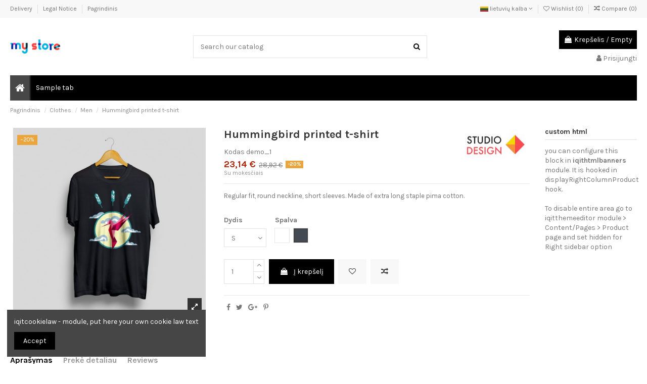

--- FILE ---
content_type: text/html; charset=utf-8
request_url: http://metalai.eu/lt/men/1-2-hummingbird-printed-t-shirt.html
body_size: 14108
content:
<!doctype html>
<html lang="lt">

<head>
    
        
  <meta charset="utf-8">


  <meta http-equiv="x-ua-compatible" content="ie=edge">



    <link rel="canonical" href="http://metalai.eu/lt/men/1-hummingbird-printed-t-shirt.html">

  <title>Hummingbird printed t-shirt</title>
  <meta name="description" content="Regular fit, round neckline, short sleeves. Made of extra long staple pima cotton. 
">
  <meta name="keywords" content="">
    
    

  
          <link rel="alternate" href="http://metalai.eu/en/men/1-hummingbird-printed-t-shirt.html" hreflang="en-us">
          <link rel="alternate" href="http://metalai.eu/lt/men/1-hummingbird-printed-t-shirt.html" hreflang="lt-lt">
      



    <meta property="og:type" content="product">
    <meta property="og:url" content="http://metalai.eu/lt/men/1-2-hummingbird-printed-t-shirt.html">
    <meta property="og:title" content="Hummingbird printed t-shirt">
    <meta property="og:site_name" content="b2bmetal.eu">
    <meta property="og:description" content="Regular fit, round neckline, short sleeves. Made of extra long staple pima cotton. 
">
    <meta property="og:image" content="http://metalai.eu/1-thickbox_default/hummingbird-printed-t-shirt.jpg">





  


	    	<link rel="alternate" hreflang="en" href="http://metalai.eu/en/men/1-hummingbird-printed-t-shirt.html" />
    	


      <meta name="viewport" content="initial-scale=1,user-scalable=no,maximum-scale=1,width=device-width">
  




  <link rel="icon" type="image/vnd.microsoft.icon" href="/img/favicon.ico?1324977642">
  <link rel="shortcut icon" type="image/x-icon" href="/img/favicon.ico?1324977642">
    


      <link href="https://fonts.googleapis.com/css?family=Karla:400,700" rel="stylesheet">
    



<script type="application/ld+json">

{
"@context": "http://schema.org",
"@type": "Organization",
"url": "http://metalai.eu/",
"name": "b2bmetal.eu",
"logo": "/img/logo.png",
"@id": "#store-organization"
}

</script>




    <link rel="stylesheet" href="http://metalai.eu/themes/warehouse/assets/css/theme.css" type="text/css" media="all">
  <link rel="stylesheet" href="http://metalai.eu/modules/marketplace/views/css/productsellerdetails.css" type="text/css" media="all">
  <link rel="stylesheet" href="http://metalai.eu/modules/revsliderprestashop/public/assets/fonts/pe-icon-7-stroke/css/pe-icon-7-stroke.css" type="text/css" media="all">
  <link rel="stylesheet" href="http://metalai.eu/modules/revsliderprestashop/public/assets/css/settings.css" type="text/css" media="all">
  <link rel="stylesheet" href="http://metalai.eu/modules/iqitcountdown/views/css/front.css" type="text/css" media="all">
  <link rel="stylesheet" href="http://metalai.eu/modules/ph_simpleblog/css/ph_simpleblog.css" type="text/css" media="all">
  <link rel="stylesheet" href="http://metalai.eu/modules/ph_simpleblog/css/custom.css" type="text/css" media="all">
  <link rel="stylesheet" href="http://metalai.eu/modules/iqitcompare/views/css/front.css" type="text/css" media="all">
  <link rel="stylesheet" href="http://metalai.eu/modules/iqitcookielaw/views/css/front.css" type="text/css" media="all">
  <link rel="stylesheet" href="http://metalai.eu/modules/iqitelementor/views/css/frontend.min.css" type="text/css" media="all">
  <link rel="stylesheet" href="http://metalai.eu/modules/iqitmegamenu/views/css/front.css" type="text/css" media="all">
  <link rel="stylesheet" href="http://metalai.eu/modules/iqitreviews/views/css/front.css" type="text/css" media="all">
  <link rel="stylesheet" href="http://metalai.eu/modules/iqitsizecharts/views/css/front.css" type="text/css" media="all">
  <link rel="stylesheet" href="http://metalai.eu/modules/iqitthemeeditor/views/css/custom_s_1.css" type="text/css" media="all">
  <link rel="stylesheet" href="http://metalai.eu/modules/iqitwishlist/views/css/front.css" type="text/css" media="all">
  <link rel="stylesheet" href="http://metalai.eu/modules/iqitextendedproduct/views/css/front.css" type="text/css" media="all">
  <link rel="stylesheet" href="http://metalai.eu/modules/iqitsociallogin/views/css/front.css" type="text/css" media="all">
  <link rel="stylesheet" href="http://metalai.eu/modules/iqitcookielaw/views/css/custom_s_1.css" type="text/css" media="all">
  <link rel="stylesheet" href="http://metalai.eu/modules/iqitmegamenu/views/css/iqitmegamenu_s_1.css" type="text/css" media="all">
  <link rel="stylesheet" href="http://metalai.eu/themes/warehouse/assets/css/font-awesome/css/font-awesome.css" type="text/css" media="all">
  <link rel="stylesheet" href="http://metalai.eu/modules/marketplace/views/css/mp_header.css" type="text/css" media="all">
  <link rel="stylesheet" href="http://metalai.eu/themes/warehouse/assets/css/custom.css" type="text/css" media="all">




  

  <script type="text/javascript">
        var contact_seller_ajax_link = "http:\/\/metalai.eu\/lt\/module\/marketplace\/contactsellerprocess";
        var description_req = "Description is required field.";
        var elementorFrontendConfig = {"isEditMode":"","stretchedSectionContainer":"","is_rtl":""};
        var email_req = "Email is required field.";
        var invalid_email = "Email is not valid.";
        var iqitTheme = {"rm_sticky":"0","rm_breakpoint":0,"op_preloader":"0","cart_style":"floating","cart_confirmation":"modal","h_layout":"1","f_fixed":"","f_layout":"1","h_absolute":"0","h_sticky":"menu","hw_width":"inherit","h_search_type":"full","pl_lazyload":true,"pl_infinity":false,"pl_rollover":true,"pl_crsl_autoplay":false,"pl_slider_ld":5,"pl_slider_d":4,"pl_slider_t":3,"pl_slider_p":2,"pp_thumbs":"bottom","pp_zoom":"inner","pp_tabs":"tabh"};
        var iqitcompare = {"nbProducts":0};
        var iqitcountdown_days = "d.";
        var iqitfdc_from = 0;
        var iqitmegamenu = {"sticky":"false","containerSelector":"#wrapper > .container"};
        var iqitreviews = [];
        var iqitwishlist = {"nbProducts":0};
        var mp_image_dir = "\/modules\/marketplace\/views\/img\/";
        var prestashop = {"cart":{"products":[],"totals":{"total":{"type":"total","label":"Viso","amount":0,"value":"0,00\u00a0\u20ac"},"total_including_tax":{"type":"total","label":"Viso (su PVM)","amount":0,"value":"0,00\u00a0\u20ac"},"total_excluding_tax":{"type":"total","label":"Viso (be PVM)","amount":0,"value":"0,00\u00a0\u20ac"}},"subtotals":{"products":{"type":"products","label":"Tarpin\u0117 suma","amount":0,"value":"0,00\u00a0\u20ac"},"discounts":null,"shipping":{"type":"shipping","label":"Pristatymas","amount":0,"value":"Nemokama"},"tax":null},"products_count":0,"summary_string":"0 preki\u0173","vouchers":{"allowed":0,"added":[]},"discounts":[],"minimalPurchase":0,"minimalPurchaseRequired":""},"currency":{"name":"Euras","iso_code":"EUR","iso_code_num":"978","sign":"\u20ac"},"customer":{"lastname":null,"firstname":null,"email":null,"birthday":null,"newsletter":null,"newsletter_date_add":null,"optin":null,"website":null,"company":null,"siret":null,"ape":null,"is_logged":false,"gender":{"type":null,"name":null},"addresses":[]},"language":{"name":"lietuvi\u0173 kalba (Lithuanian)","iso_code":"lt","locale":"lt-LT","language_code":"lt-lt","is_rtl":"0","date_format_lite":"Y-m-d","date_format_full":"Y-m-d H:i:s","id":2},"page":{"title":"","canonical":null,"meta":{"title":"Hummingbird printed t-shirt","description":"Regular fit, round neckline, short sleeves. Made of extra long staple pima cotton. \r\n","keywords":"","robots":"index"},"page_name":"product","body_classes":{"lang-lt":true,"lang-rtl":false,"country-LT":true,"currency-EUR":true,"layout-full-width":true,"page-product":true,"tax-display-enabled":true,"product-id-1":true,"product-Hummingbird printed t-shirt":true,"product-id-category-4":true,"product-id-manufacturer-1":true,"product-id-supplier-0":true,"product-available-for-order":true},"admin_notifications":[]},"shop":{"name":"b2bmetal.eu","logo":"\/img\/logo.png","stores_icon":"\/img\/logo_stores.png","favicon":"\/img\/favicon.ico"},"urls":{"base_url":"http:\/\/metalai.eu\/","current_url":"http:\/\/metalai.eu\/lt\/men\/1-2-hummingbird-printed-t-shirt.html","shop_domain_url":"http:\/\/metalai.eu","img_ps_url":"http:\/\/metalai.eu\/img\/","img_cat_url":"http:\/\/metalai.eu\/img\/c\/","img_lang_url":"http:\/\/metalai.eu\/img\/l\/","img_prod_url":"http:\/\/metalai.eu\/img\/p\/","img_manu_url":"http:\/\/metalai.eu\/img\/m\/","img_sup_url":"http:\/\/metalai.eu\/img\/su\/","img_ship_url":"http:\/\/metalai.eu\/img\/s\/","img_store_url":"http:\/\/metalai.eu\/img\/st\/","img_col_url":"http:\/\/metalai.eu\/img\/co\/","img_url":"http:\/\/metalai.eu\/themes\/warehouse\/assets\/img\/","css_url":"http:\/\/metalai.eu\/themes\/warehouse\/assets\/css\/","js_url":"http:\/\/metalai.eu\/themes\/warehouse\/assets\/js\/","pic_url":"http:\/\/metalai.eu\/upload\/","pages":{"address":"http:\/\/metalai.eu\/lt\/adresas","addresses":"http:\/\/metalai.eu\/lt\/adresai","authentication":"http:\/\/metalai.eu\/lt\/prisijungimas","cart":"http:\/\/metalai.eu\/lt\/krepselis","category":"http:\/\/metalai.eu\/lt\/index.php?controller=category","cms":"http:\/\/metalai.eu\/lt\/index.php?controller=cms","contact":"http:\/\/metalai.eu\/lt\/susisiekite-su-mumis","discount":"http:\/\/metalai.eu\/lt\/nuolaida","guest_tracking":"http:\/\/metalai.eu\/lt\/svecio-paskyra","history":"http:\/\/metalai.eu\/lt\/uzsakymo-istorija","identity":"http:\/\/metalai.eu\/lt\/asmenine-informacija","index":"http:\/\/metalai.eu\/lt\/","my_account":"http:\/\/metalai.eu\/lt\/mano-paskyra","order_confirmation":"http:\/\/metalai.eu\/lt\/uzsakymo-patvirtinimas","order_detail":"http:\/\/metalai.eu\/lt\/index.php?controller=order-detail","order_follow":"http:\/\/metalai.eu\/lt\/uzsakymo-sekimas","order":"http:\/\/metalai.eu\/lt\/u\u017esakymas","order_return":"http:\/\/metalai.eu\/lt\/index.php?controller=order-return","order_slip":"http:\/\/metalai.eu\/lt\/kredito-kvitas","pagenotfound":"http:\/\/metalai.eu\/lt\/Puslapis-nerastas","password":"http:\/\/metalai.eu\/lt\/slaptazodzio-atkurimas","pdf_invoice":"http:\/\/metalai.eu\/lt\/index.php?controller=pdf-invoice","pdf_order_return":"http:\/\/metalai.eu\/lt\/index.php?controller=pdf-order-return","pdf_order_slip":"http:\/\/metalai.eu\/lt\/index.php?controller=pdf-order-slip","prices_drop":"http:\/\/metalai.eu\/lt\/sumazinta-kaina","product":"http:\/\/metalai.eu\/lt\/index.php?controller=product","search":"http:\/\/metalai.eu\/lt\/paieska","sitemap":"http:\/\/metalai.eu\/lt\/svetain\u0117s strukt\u016bra","stores":"http:\/\/metalai.eu\/lt\/parduotuves","supplier":"http:\/\/metalai.eu\/lt\/tiekejai","register":"http:\/\/metalai.eu\/lt\/prisijungimas?create_account=1","order_login":"http:\/\/metalai.eu\/lt\/u\u017esakymas?login=1"},"alternative_langs":{"en-us":"http:\/\/metalai.eu\/en\/men\/1-hummingbird-printed-t-shirt.html","lt-lt":"http:\/\/metalai.eu\/lt\/men\/1-hummingbird-printed-t-shirt.html"},"theme_assets":"\/themes\/warehouse\/assets\/","actions":{"logout":"http:\/\/metalai.eu\/lt\/?mylogout="},"no_picture_image":{"bySize":{"small_default":{"url":"http:\/\/metalai.eu\/img\/p\/lt-default-small_default.jpg","width":98,"height":127},"cart_default":{"url":"http:\/\/metalai.eu\/img\/p\/lt-default-cart_default.jpg","width":125,"height":162},"home_default":{"url":"http:\/\/metalai.eu\/img\/p\/lt-default-home_default.jpg","width":236,"height":305},"large_default":{"url":"http:\/\/metalai.eu\/img\/p\/lt-default-large_default.jpg","width":381,"height":492},"medium_default":{"url":"http:\/\/metalai.eu\/img\/p\/lt-default-medium_default.jpg","width":452,"height":584},"thickbox_default":{"url":"http:\/\/metalai.eu\/img\/p\/lt-default-thickbox_default.jpg","width":1100,"height":1422}},"small":{"url":"http:\/\/metalai.eu\/img\/p\/lt-default-small_default.jpg","width":98,"height":127},"medium":{"url":"http:\/\/metalai.eu\/img\/p\/lt-default-large_default.jpg","width":381,"height":492},"large":{"url":"http:\/\/metalai.eu\/img\/p\/lt-default-thickbox_default.jpg","width":1100,"height":1422},"legend":""}},"configuration":{"display_taxes_label":true,"display_prices_tax_incl":true,"is_catalog":false,"show_prices":true,"opt_in":{"partner":true},"quantity_discount":{"type":"discount","label":"Nuolaida"},"voucher_enabled":0,"return_enabled":0},"field_required":[],"breadcrumb":{"links":[{"title":"Pagrindinis","url":"http:\/\/metalai.eu\/lt\/"},{"title":"Clothes","url":"http:\/\/metalai.eu\/lt\/3-clothes"},{"title":"Men","url":"http:\/\/metalai.eu\/lt\/4-men"},{"title":"Hummingbird printed t-shirt","url":"http:\/\/metalai.eu\/lt\/men\/1-2-hummingbird-printed-t-shirt.html#\/dydis-s\/spalva-juoda"}],"count":4},"link":{"protocol_link":"http:\/\/","protocol_content":"http:\/\/"},"time":1769346601,"static_token":"b212d726af88c5557c92ed0020b46b29","token":"7c2a7af11d3f39c205d9a9a9cb94c296"};
        var rating_start_path = "\/modules\/marketplace\/libs\/rateit\/lib\/img";
        var subject_req = "Subject is required field.";
      </script>



  



    
    <meta property="product:pretax_price:amount" content="19.12">
    <meta property="product:pretax_price:currency" content="EUR">
    <meta property="product:price:amount" content="23.14">
    <meta property="product:price:currency" content="EUR">
    
    

    </head>

<body id="product" class="lang-lt country-lt currency-eur layout-full-width page-product tax-display-enabled product-id-1 product-hummingbird-printed-t-shirt product-id-category-4 product-id-manufacturer-1 product-id-supplier-0 product-available-for-order body-desktop-header-style-w-1">


    


<main id="main-page-content"  >
    
            

    <header id="header" class="desktop-header-style-w-1">
        
            
  <div class="header-banner">
    
  </div>




            <nav class="header-nav">
        <div class="container">
    
        <div class="row justify-content-between">
            <div class="col col-auto col-md left-nav">
                                            <div class="block-iqitlinksmanager block-iqitlinksmanager-2 block-links-inline d-inline-block">
            <ul>
                                                            <li>
                            <a
                                    href="http://metalai.eu/lt/content/1-delivery"
                                    title="Our terms and conditions of delivery"                            >
                                Delivery
                            </a>
                        </li>
                                                                                <li>
                            <a
                                    href="http://metalai.eu/lt/content/2-legal-notice"
                                    title="Legal notice"                            >
                                Legal Notice
                            </a>
                        </li>
                                                                                <li>
                            <a
                                    href="http://metalai.eu/lt/content/category/1-pagrindinis"
                                    title=""                            >
                                Pagrindinis
                            </a>
                        </li>
                                                </ul>
        </div>
    
            </div>
            <div class="col col-auto center-nav text-center">
                
             </div>
            <div class="col col-auto col-md right-nav text-right">
                

<div id="language_selector" class="d-inline-block">
    <div class="language-selector-wrapper d-inline-block">
        <div class="language-selector dropdown js-dropdown">
            <a class="expand-more" data-toggle="dropdown" data-iso-code="lt"><img src="http://metalai.eu/img/l/2.jpg" alt="lietuvių kalba" class="img-fluid lang-flag" /> lietuvių kalba <i class="fa fa-angle-down" aria-hidden="true"></i></a>
            <div class="dropdown-menu">
                <ul>
                                            <li >
                            <a href="http://metalai.eu/en/men/1-hummingbird-printed-t-shirt.html" rel="alternate" hreflang="en"
                               class="dropdown-item"><img src="http://metalai.eu/img/l/1.jpg" alt="English" class="img-fluid lang-flag"  data-iso-code="en"/> English</a>
                        </li>
                                            <li  class="current" >
                            <a href="http://metalai.eu/lt/men/1-hummingbird-printed-t-shirt.html" rel="alternate" hreflang="lt"
                               class="dropdown-item"><img src="http://metalai.eu/img/l/2.jpg" alt="lietuvių kalba" class="img-fluid lang-flag"  data-iso-code="lt"/> lietuvių kalba</a>
                        </li>
                                    </ul>
            </div>
        </div>
    </div>
</div>
<div class="d-inline-block">
    <a href="//metalai.eu/lt/module/iqitwishlist/view">
        <i class="fa fa-heart-o" aria-hidden="true"></i> Wishlist (<span
                id="iqitwishlist-nb"></span>)
    </a>
</div>
<div class="d-inline-block">
    <a href="//metalai.eu/lt/module/iqitcompare/comparator">
        <i class="fa fa-random" aria-hidden="true"></i> <span>Compare (<span
                    id="iqitcompare-nb"></span>)</span>
    </a>
</div>

             </div>
        </div>

                        </div>
            </nav>
        



<div id="desktop-header" class="desktop-header-style-1">
            
<div class="header-top">
    <div id="desktop-header-container" class="container">
        <div class="row align-items-center">
                            <div class="col col-auto col-header-left">
                    <div id="desktop_logo">
                        <a href="http://metalai.eu/">
                            <img class="logo img-fluid"
                                 src="/img/logo.png"                                  alt="b2bmetal.eu">
                        </a>
                    </div>
                    
                </div>
                <div class="col col-header-center">
                                        <!-- Block search module TOP -->

<!-- Block search module TOP -->
<div id="search_widget" class="search-widget" data-search-controller-url="//metalai.eu/lt/paieska">
    <form method="get" action="//metalai.eu/lt/paieska">
        <input type="hidden" name="controller" value="search">
        <div class="input-group">
            <input type="text" name="s" value="" data-all-text="Show all results"
                   placeholder="Search our catalog" class="form-control form-search-control" />
            <button type="submit" class="search-btn">
                <i class="fa fa-search"></i>
            </button>
        </div>
    </form>
</div>
<!-- /Block search module TOP -->

<!-- /Block search module TOP -->


                    
                </div>
                        <div class="col col-auto col-header-right text-right">
                                    
                                            <div id="ps-shoppingcart-wrapper">
    <div id="ps-shoppingcart"
         class="header-cart-default ps-shoppingcart dropdown">
         <div id="blockcart" class="blockcart cart-preview"
         data-refresh-url="//metalai.eu/lt/module/ps_shoppingcart/ajax">
        <a id="cart-toogle" class="cart-toogle header-btn header-cart-btn" data-toggle="dropdown" data-display="static">
            <i class="fa fa-shopping-bag fa-fw icon" aria-hidden="true"><span class="cart-products-count-btn">0</span></i>
            <span class="info-wrapper">
            <span class="title">Krepšelis</span>
            <span class="cart-toggle-details">
            <span class="text-faded cart-separator"> / </span>
                            Empty
                        </span>
            </span>
        </a>
        <div id="_desktop_blockcart-content" class="dropdown-menu-custom dropdown-menu">
    <div id="blockcart-content" class="blockcart-content" >
        <div class="cart-title">
            <span class="modal-title">Your cart</span>
            <button type="button" id="js-cart-close" class="close">
                <span>×</span>
            </button>
            <hr>
        </div>
                    <span class="no-items">Jūsų krepšelyje nėra prekių</span>
            </div>
</div> </div>




    </div>
</div>

                                        
                                
                <div id="user_info">
            <a
                href="http://metalai.eu/lt/mano-paskyra"
                title="Prisijungti prie savo paskyros"
                rel="nofollow"
        ><i class="fa fa-user" aria-hidden="true"></i>
            <span>Prisijungti</span>
        </a>
    </div>

                
                
            </div>
            <div class="col-12">
                <div class="row">
                    
                </div>
            </div>
        </div>
    </div>
</div>
<div class="container iqit-megamenu-container">	<div id="iqitmegamenu-wrapper" class="iqitmegamenu-wrapper iqitmegamenu-all">
		<div class="container container-iqitmegamenu">
		<div id="iqitmegamenu-horizontal" class="iqitmegamenu  clearfix" role="navigation">

								
				<nav id="cbp-hrmenu" class="cbp-hrmenu cbp-horizontal cbp-hrsub-narrow">
					<ul>
												<li id="cbp-hrmenu-tab-1" class="cbp-hrmenu-tab cbp-hrmenu-tab-1 cbp-onlyicon ">
	<a href="http://metalai.eu/lt/" class="nav-link" >

								<span class="cbp-tab-title"> <i class="icon fa fa-home cbp-mainlink-icon"></i>
								</span>
														</a>
													</li>
												<li id="cbp-hrmenu-tab-2" class="cbp-hrmenu-tab cbp-hrmenu-tab-2 ">
	<a role="button" class="cbp-empty-mlink nav-link">

								<span class="cbp-tab-title">
								Sample tab</span>
														</a>
													</li>
											</ul>
				</nav>
		</div>
		</div>
		<div id="sticky-cart-wrapper"></div>
	</div>

<div id="_desktop_iqitmegamenu-mobile">
	<ul id="iqitmegamenu-mobile">
		



	
	<li><a href="http://metalai.eu/lt/">Pagrindinis</a></li><li><span class="mm-expand"><i class="fa fa-angle-down expand-icon" aria-hidden="true"></i><i class="fa fa-angle-up close-icon" aria-hidden="true"></i></span><a href="http://metalai.eu/lt/3-clothes">Clothes</a>
	<ul><li><a href="http://metalai.eu/lt/4-men">Men</a></li><li><a href="http://metalai.eu/lt/5-women">Women</a></li></ul></li>
	</ul>
</div>
</div>


    </div>



    <div id="mobile-header" class="mobile-header-style-1">
                    <div id="mobile-header-sticky">
    <div class="container">
        <div class="mobile-main-bar">
            <div class="row no-gutters align-items-center row-mobile-header">
                <div class="col col-auto col-mobile-btn col-mobile-btn-menu col-mobile-menu-dropdown">
                    <a class="m-nav-btn" data-toggle="dropdown" data-display="static"><i class="fa fa-bars" aria-hidden="true"></i>
                        <span>Menu</span></a>
                    <div id="_mobile_iqitmegamenu-mobile" class="dropdown-menu-custom dropdown-menu"></div>
                </div>
                <div id="mobile-btn-search" class="col col-auto col-mobile-btn col-mobile-btn-search">
                    <a class="m-nav-btn" data-toggle="dropdown" data-display="static"><i class="fa fa-search" aria-hidden="true"></i>
                        <span>Paieška</span></a>
                    <div id="search-widget-mobile" class="dropdown-content dropdown-menu dropdown-mobile search-widget">
                        <form method="get" action="http://metalai.eu/lt/paieska">
                            <input type="hidden" name="controller" value="search">
                            <div class="input-group">
                                <input type="text" name="s" value=""
                                       placeholder="Paieška" data-all-text="Show all results" class="form-control form-search-control">
                                <button type="submit" class="search-btn">
                                    <i class="fa fa-search"></i>
                                </button>
                            </div>
                        </form>
                    </div>
                </div>
                <div class="col col-mobile-logo text-center">
                    <a href="http://metalai.eu/">
                        <img class="logo img-fluid"
                             src="/img/logo.png"                              alt="b2bmetal.eu">
                    </a>
                </div>
                <div class="col col-auto col-mobile-btn col-mobile-btn-account">
                    <a href="http://metalai.eu/lt/mano-paskyra" class="m-nav-btn"><i class="fa fa-user" aria-hidden="true"></i>
                        <span>
                            
                                                            Prisijungti
                                                        
                        </span></a>
                </div>
                
                                <div class="col col-auto col-mobile-btn col-mobile-btn-cart ps-shoppingcart dropdown">
                    <div id="mobile-cart-wrapper">
                    <a id="mobile-cart-toogle"  class="m-nav-btn" data-toggle="dropdown" data-display="static"><i class="fa fa-shopping-bag mobile-bag-icon" aria-hidden="true"><span id="mobile-cart-products-count" class="cart-products-count cart-products-count-btn">
                                
                                                                    0
                                                                
                            </span></i>
                        <span>Krepšelis</span></a>
                    <div id="_mobile_blockcart-content" class="dropdown-menu-custom dropdown-menu"></div>
                    </div>
                </div>
                            </div>
        </div>
    </div>
</div>


            </div>

        
    </header>

    <section id="wrapper">
        
        

<div class="container">
<nav data-depth="4" class="breadcrumb">
                <div class="row align-items-center">
                <div class="col">
                    <ol itemscope itemtype="https://schema.org/BreadcrumbList">
                        
                                                            
                                    <li itemprop="itemListElement" itemscope
                                        itemtype="http://schema.org/ListItem">
                                        <a  itemtype="http://schema.org/Thing"
                                            itemprop="item" href="http://metalai.eu/lt/" >
                                            <span itemprop="name">Pagrindinis</span>
                                        </a>
                                        <meta itemprop="position" content="1">
                                    </li>
                                
                                                            
                                    <li itemprop="itemListElement" itemscope
                                        itemtype="http://schema.org/ListItem">
                                        <a  itemtype="http://schema.org/Thing"
                                            itemprop="item" href="http://metalai.eu/lt/3-clothes" >
                                            <span itemprop="name">Clothes</span>
                                        </a>
                                        <meta itemprop="position" content="2">
                                    </li>
                                
                                                            
                                    <li itemprop="itemListElement" itemscope
                                        itemtype="http://schema.org/ListItem">
                                        <a  itemtype="http://schema.org/Thing"
                                            itemprop="item" href="http://metalai.eu/lt/4-men" >
                                            <span itemprop="name">Men</span>
                                        </a>
                                        <meta itemprop="position" content="3">
                                    </li>
                                
                                                            
                                    <li itemprop="itemListElement" itemscope
                                        itemtype="http://schema.org/ListItem">
                                        <a  itemtype="http://schema.org/Thing"
                                            itemprop="item" href="http://metalai.eu/lt/men/1-2-hummingbird-printed-t-shirt.html#/dydis-s/spalva-juoda" >
                                            <span itemprop="name">Hummingbird printed t-shirt</span>
                                        </a>
                                        <meta itemprop="position" content="4">
                                    </li>
                                
                                                    
                    </ol>
                </div>
                <div class="col col-auto"> <div id="iqitproductsnav">
        </div>
</div>
            </div>
            </nav>
</div>
        <div id="inner-wrapper" class="container">
            
            
                
<aside id="notifications">
    
    
    
    </aside>
            

            

                
    <div id="content-wrapper">
        
        
    <section id="main" itemscope itemtype="https://schema.org/Product">
        <div id="product-preloader"><i class="fa fa-circle-o-notch fa-spin"></i></div>
        <div id="main-product-wrapper">
        <meta itemprop="url" content="http://metalai.eu/lt/men/1-2-hummingbird-printed-t-shirt.html#/1-dydis-s/11-spalva-juoda">

        <div class="row product-info-row">
            <div class="col-md-4 col-product-image">
                
                    <section class="page-content" id="content">
                        

                            
                                <div class="images-container images-container-bottom">
            
    <div class="product-cover">

        
            <ul class="product-flags">
                                    <li class="product-flag discount">−20%</li>
                            </ul>
        

        <a class="expander" data-toggle="modal" data-target="#product-modal"><span><i class="fa fa-expand" aria-hidden="true"></i></span></a>        <div id="product-images-large" class="product-images-large slick-slider">
                                                <div>
                        <div class="easyzoom easyzoom-product">
                            <a href="http://metalai.eu/1-thickbox_default/hummingbird-printed-t-shirt.jpg" class="js-easyzoom-trigger"></a>
                        </div>
                        <img
                                 src="http://metalai.eu/1-large_default/hummingbird-printed-t-shirt.jpg"                                data-image-large-src="http://metalai.eu/1-thickbox_default/hummingbird-printed-t-shirt.jpg"
                                alt="Hummingbird printed t-shirt"
                                title="Hummingbird printed t-shirt"
                                itemprop="image"
                                content="http://metalai.eu/1-large_default/hummingbird-printed-t-shirt.jpg"
                                width="381"
                                height="492"
                                class="img-fluid"
                        >
                    </div>
                                    </div>
    </div>

        

    
     </div>
                            

                            
                                <div class="after-cover-tumbnails text-center">






</div>
                            

                        
                    </section>
                
            </div>

            <div class="col-md-6 col-product-info">
                
                    <div class="product_header_container clearfix">

                        
                                                                                                                                        <meta itemprop="brand" content="Studio Design">
                                        <div class="product-manufacturer product-manufacturer-next float-right">
                                            <a href="http://metalai.eu/lt/brand/1-studio-design">
                                                <img src="http://metalai.eu/img/m/1.jpg"
                                                     class="img-fluid  manufacturer-logo" alt="Studio Design" />
                                            </a>
                                        </div>
                                                                                                                        

                        
                        <h1 class="h1 page-title" itemprop="name"><span>Hummingbird printed t-shirt</span></h1>
                    
                        
                                                                                                                                                                                                                

                    
                        


    <div class="product-prices">

        
                                        <div class="product-reference">
                    <label class="label">Kodas </label>
                    <span itemprop="sku">demo_1</span>
                </div>
                                

        
            

        



        

                            
                            
        

        
            <div class="has-discount"
                 itemprop="offers"
                 itemscope
                 itemtype="https://schema.org/Offer"
            >

                                    <link itemprop="availability" href="https://schema.org/InStock"/>
                                <meta itemprop="priceCurrency" content="EUR">

                <div>
                    <span class="current-price"><span itemprop="price" class="product-price" content="23.14">23,14 €</span></span>
                                            <span class="product-discount">
                            
                            <span class="regular-price">28,92 €</span>
                         </span>

                                                    <span class="badge badge-discount discount discount-percentage">-20%</span>
                        
                        
                                    </div>

                
                                    
            </div>
        

        
                    

        
                    

        
                    

        

        <div class="tax-shipping-delivery-label text-muted">
                            Su mokesčiais
                        
            
                                                </div>
        
            </div>






                    
                    </div>
                

                <div class="product-information">
                    
                        <div id="product-description-short-1"
                             itemprop="description" class="rte-content"><p><span style="font-size:10pt;font-style:normal;">Regular fit, round neckline, short sleeves. Made of extra long staple pima cotton. </span></p>
<p></p></div>
                    

                    
                    <div class="product-actions">
                        
                            <form action="http://metalai.eu/lt/krepselis" method="post" id="add-to-cart-or-refresh">
                                <input type="hidden" name="token" value="b212d726af88c5557c92ed0020b46b29">
                                <input type="hidden" name="id_product" value="1"
                                       id="product_page_product_id">
                                <input type="hidden" name="id_customization" value="0"
                                       id="product_customization_id">

                                
                                    
                                    <div class="product-variants">
                    <div class="clearfix product-variants-item">
            <span class="form-control-label">Dydis</span>
                            <div class="custom-select2">
                <select
                        id="group_1"
                        data-product-attribute="1"
                        name="group[1]"
                        class="form-control form-control-select">
                                            <option value="1"
                                title="S" selected="selected">S</option>
                                            <option value="2"
                                title="M">M</option>
                                            <option value="3"
                                title="L">L</option>
                                            <option value="4"
                                title="XL">XL</option>
                                    </select>
                </div>
                    </div>
                            <div class="clearfix product-variants-item">
            <span class="form-control-label">Spalva</span>
                            <ul id="group_2">
                                            <li class="float-left input-container" data-toggle="tooltip" data-animation="false" data-placement="top" data-container= ".product-variants" title="Balta">
                            <input class="input-color" type="radio" data-product-attribute="2"
                                   name="group[2]"
                                   value="8">
                            <span
                                    class="color"
                                    style="background-color: #ffffff"                                                                 ><span class="sr-only">Balta</span></span>
                        </li>
                                            <li class="float-left input-container" data-toggle="tooltip" data-animation="false" data-placement="top" data-container= ".product-variants" title="Juoda">
                            <input class="input-color" type="radio" data-product-attribute="2"
                                   name="group[2]"
                                   value="11" checked="checked">
                            <span
                                    class="color"
                                    style="background-color: #434A54"                                                                 ><span class="sr-only">Juoda</span></span>
                        </li>
                                    </ul>
                    </div>
            </div>
                                

                                
                                                                    

                                
                                    <div class="product-add-to-cart pt-3">

            
            <div class="row extra-small-gutters product-quantity">
                <div class="col col-12 col-sm-auto">
                    <div class="qty">
                        <input
                                type="number"
                                name="qty"
                                id="quantity_wanted"
                                value="1"
                                class="input-group"
                                min="1"
                        >
                    </div>
                </div>
                <div class="col col-12 col-sm-auto">
                    <div class="add">
                        <button
                                class="btn btn-primary btn-lg add-to-cart"
                                data-button-action="add-to-cart"
                                type="submit"
                                                        >
                            <i class="fa fa-shopping-bag fa-fw bag-icon" aria-hidden="true"></i>
                            <i class="fa fa-circle-o-notch fa-spin fa-fw spinner-icon" aria-hidden="true"></i>
                            Į krepšelį
                        </button>

                    </div>
                </div>
                    <div class="col col-sm-auto">
        <button type="button" data-toggle="tooltip" data-placement="top"  title="Add to wishlist"
           class="btn btn-secondary btn-lg btn-iconic btn-iqitwishlist-add js-iqitwishlist-add" data-animation="false" id="iqit-wishlist-product-btn"
           data-id-product="1"
           data-id-product-attribute="2"
           data-url="//metalai.eu/lt/module/iqitwishlist/actions">
            <i class="fa fa-heart-o not-added" aria-hidden="true"></i> <i class="fa fa-heart added"
                                                                          aria-hidden="true"></i>
        </button>
    </div>
    <div class="col col-sm-auto">
        <button type="button" data-toggle="tooltip" data-placement="top" title="Add to compare"
           class="btn btn-secondary btn-lg btn-iconic btn-iqitcompare-add js-iqitcompare-add" data-animation="false" id="iqit-compare-product-btn"
           data-id-product="1"
           data-url="//metalai.eu/lt/module/iqitcompare/actions">
            <i class="fa fa-random not-added" aria-hidden="true"></i><i class="fa fa-check added"
                                                                        aria-hidden="true"></i>
        </button>
    </div>

            </div>
        

        
            <p class="product-minimal-quantity">
                            </p>
        
    </div>
                                

                                
                                                                    

                                
                                    <div class="product-additional-info">
  
      <div class="social-sharing">
      <ul>
                  <li class="facebook">
            <a href="http://www.facebook.com/sharer.php?u=http://metalai.eu/lt/men/1-hummingbird-printed-t-shirt.html" title="Dalintis" target="_blank" rel="noopener noreferrer">
                              <i class="fa fa-facebook" aria-hidden="true"></i>
                          </a>
          </li>
                  <li class="twitter">
            <a href="https://twitter.com/intent/tweet?text=Hummingbird printed t-shirt http://metalai.eu/lt/men/1-hummingbird-printed-t-shirt.html" title="Twitter" target="_blank" rel="noopener noreferrer">
                              <i class="fa fa-twitter" aria-hidden="true"></i>
                          </a>
          </li>
                  <li class="googleplus">
            <a href="https://plus.google.com/share?url=http://metalai.eu/lt/men/1-hummingbird-printed-t-shirt.html" title="Google+" target="_blank" rel="noopener noreferrer">
                              <i class="fa fa-google-plus" aria-hidden="true"></i>
                          </a>
          </li>
                  <li class="pinterest">
            <a href="http://www.pinterest.com/pin/create/button/?media=http://metalai.eu/1/hummingbird-printed-t-shirt.jpg&amp;url=http://metalai.eu/lt/men/1-hummingbird-printed-t-shirt.html" title="Pinterest" target="_blank" rel="noopener noreferrer">
                              <i class="fa fa-pinterest-p" aria-hidden="true"></i>
                          </a>
          </li>
              </ul>
    </div>
  



</div>
                                

                                
                            </form>
                        

                        
                            <div class="additional_button">
    

</div>
    <script type="text/javascript" src="//s7.addthis.com/js/300/addthis_widget.js#pubid=ra-50d44b832bee7204"></script>

                        

                    </div>
                </div>
            </div>

                        <div class="col-md-2 sidebar product-sidebar">

                                    
                                            
                
                
      
    <div id="iqithtmlandbanners-block-1"  class="col col-md block block-toggle block-iqithtmlandbanners-html js-block-toggle">
        <h5 class="block-title"><span>custom html</span></h5>
        <div class="block-content rte-content">
            you can configure this block in <strong>iqithtmlbanners</strong> module. It is hooked in displayRightColumnProduct hook. <br><br>
                 To disable entire area go to iqitthemeeditor module > Content/Pages > Product page and set hidden for Right sidebar option
        </div>
    </div>


  


            </div>
            
        </div>

                    

    <div class="tabs product-tabs">
        <ul id="product-infos-tabs" class="nav nav-tabs">
                            <li class="nav-item">
                    <a class="nav-link active" data-toggle="tab"
                       href="#description">
                        Aprašymas
                    </a>
                </li>
                        <li class="nav-item" id="product-details-tab-nav">
                <a class="nav-link" data-toggle="tab"
                   href="#product-details-tab">
                    Prekė detaliau
                </a>
            </li>
            
            
            
                            <li class="nav-item">
                    <a class="nav-link" data-toggle="tab"
                       href="#extra-0">Reviews</a>
                </li>
                    </ul>


        <div id="product-infos-tabs-content"  class="tab-content">
                        <div class="tab-pane in active" id="description">
                
                    <div class="product-description">
                        <div class="rte-content"><p><span style="font-size:10pt;font-style:normal;"><span style="font-size:10pt;font-style:normal;">Symbol of lightness and delicacy, the hummingbird evokes curiosity and joy.</span><span style="font-size:10pt;font-style:normal;"> Studio Design' PolyFaune collection features classic products with colorful patterns, inspired by the traditional japanese origamis. To wear with a chino or jeans. The sublimation textile printing process provides an exceptional color rendering and a color, guaranteed overtime.</span></span></p></div>
                        
    


                    </div>
                
            </div>
                        <div class="tab-pane "
                 id="product-details-tab"
            >

                
                    <div id="product-details" data-product="{&quot;id_shop_default&quot;:&quot;1&quot;,&quot;id_manufacturer&quot;:&quot;1&quot;,&quot;id_supplier&quot;:&quot;0&quot;,&quot;reference&quot;:&quot;demo_1&quot;,&quot;is_virtual&quot;:&quot;0&quot;,&quot;delivery_in_stock&quot;:&quot;&quot;,&quot;delivery_out_stock&quot;:&quot;&quot;,&quot;id_category_default&quot;:&quot;4&quot;,&quot;on_sale&quot;:&quot;0&quot;,&quot;online_only&quot;:&quot;0&quot;,&quot;ecotax&quot;:0,&quot;minimal_quantity&quot;:&quot;1&quot;,&quot;low_stock_threshold&quot;:null,&quot;low_stock_alert&quot;:&quot;0&quot;,&quot;price&quot;:&quot;23,14\u00a0\u20ac&quot;,&quot;unity&quot;:&quot;&quot;,&quot;unit_price_ratio&quot;:&quot;0.000000&quot;,&quot;additional_shipping_cost&quot;:&quot;0.00&quot;,&quot;customizable&quot;:&quot;0&quot;,&quot;text_fields&quot;:&quot;0&quot;,&quot;uploadable_files&quot;:&quot;0&quot;,&quot;redirect_type&quot;:&quot;301-category&quot;,&quot;id_type_redirected&quot;:&quot;0&quot;,&quot;available_for_order&quot;:&quot;1&quot;,&quot;available_date&quot;:null,&quot;show_condition&quot;:&quot;0&quot;,&quot;condition&quot;:&quot;new&quot;,&quot;show_price&quot;:&quot;1&quot;,&quot;indexed&quot;:&quot;1&quot;,&quot;visibility&quot;:&quot;both&quot;,&quot;cache_default_attribute&quot;:&quot;1&quot;,&quot;advanced_stock_management&quot;:&quot;0&quot;,&quot;date_add&quot;:&quot;2020-01-09 23:25:02&quot;,&quot;date_upd&quot;:&quot;2020-01-09 23:25:02&quot;,&quot;pack_stock_type&quot;:&quot;3&quot;,&quot;meta_description&quot;:&quot;&quot;,&quot;meta_keywords&quot;:&quot;&quot;,&quot;meta_title&quot;:&quot;&quot;,&quot;link_rewrite&quot;:&quot;hummingbird-printed-t-shirt&quot;,&quot;name&quot;:&quot;Hummingbird printed t-shirt&quot;,&quot;description&quot;:&quot;&lt;p&gt;&lt;span style=\&quot;font-size:10pt;font-style:normal;\&quot;&gt;&lt;span style=\&quot;font-size:10pt;font-style:normal;\&quot;&gt;Symbol of lightness and delicacy, the hummingbird evokes curiosity and joy.&lt;\/span&gt;&lt;span style=\&quot;font-size:10pt;font-style:normal;\&quot;&gt; Studio Design&#039; PolyFaune collection features classic products with colorful patterns, inspired by the traditional japanese origamis. To wear with a chino or jeans. The sublimation textile printing process provides an exceptional color rendering and a color, guaranteed overtime.&lt;\/span&gt;&lt;\/span&gt;&lt;\/p&gt;&quot;,&quot;description_short&quot;:&quot;&lt;p&gt;&lt;span style=\&quot;font-size:10pt;font-style:normal;\&quot;&gt;Regular fit, round neckline, short sleeves. Made of extra long staple pima cotton. &lt;\/span&gt;&lt;\/p&gt;\r\n&lt;p&gt;&lt;\/p&gt;&quot;,&quot;available_now&quot;:&quot;&quot;,&quot;available_later&quot;:&quot;&quot;,&quot;id&quot;:1,&quot;id_product&quot;:1,&quot;out_of_stock&quot;:2,&quot;new&quot;:0,&quot;id_product_attribute&quot;:2,&quot;quantity_wanted&quot;:1,&quot;extraContent&quot;:[{&quot;title&quot;:&quot;Reviews&quot;,&quot;content&quot;:&quot;\n&lt;div id=\&quot;iqit-reviews\&quot;&gt;\n\n    &lt;div id=\&quot;iqit-reviews-top\&quot;&gt;\n        &lt;div class=\&quot;row justify-content-between align-items-center\&quot;&gt;\n\n            &lt;div class=\&quot;col mb-3\&quot;&gt;\n                            &lt;div id=\&quot;iqitreviews-snippet\&quot;&gt;No reviews&lt;\/div&gt;\n                    &lt;\/div&gt;\n\n        \n    &lt;\/div&gt; &lt;!-- \/ .row --&gt;\n&lt;\/div&gt;&lt;!-- \/ #iqit-reviews-top --&gt;\n\n\n&lt;div class=\&quot;col-xs-12 alert alert-success hidden-xs-up\&quot;\n     id=\&quot;iqitreviews-productreview-form-success-alert\&quot;&gt;\n&lt;\/div&gt;\n\n\n\n&lt;\/div&gt;\n\n&quot;,&quot;attr&quot;:{&quot;id&quot;:&quot;&quot;,&quot;class&quot;:&quot;&quot;},&quot;moduleName&quot;:&quot;iqitreviews&quot;}],&quot;allow_oosp&quot;:0,&quot;category&quot;:&quot;men&quot;,&quot;category_name&quot;:&quot;Men&quot;,&quot;link&quot;:&quot;http:\/\/metalai.eu\/lt\/men\/1-hummingbird-printed-t-shirt.html&quot;,&quot;attribute_price&quot;:0,&quot;price_tax_exc&quot;:19.12,&quot;price_without_reduction&quot;:28.919,&quot;reduction&quot;:5.7838,&quot;specific_prices&quot;:{&quot;id_specific_price&quot;:&quot;1&quot;,&quot;id_specific_price_rule&quot;:&quot;0&quot;,&quot;id_cart&quot;:&quot;0&quot;,&quot;id_product&quot;:&quot;1&quot;,&quot;id_shop&quot;:&quot;0&quot;,&quot;id_shop_group&quot;:&quot;0&quot;,&quot;id_currency&quot;:&quot;0&quot;,&quot;id_country&quot;:&quot;0&quot;,&quot;id_group&quot;:&quot;0&quot;,&quot;id_customer&quot;:&quot;0&quot;,&quot;id_product_attribute&quot;:&quot;0&quot;,&quot;price&quot;:&quot;-1.000000&quot;,&quot;from_quantity&quot;:&quot;1&quot;,&quot;reduction&quot;:&quot;0.200000&quot;,&quot;reduction_tax&quot;:&quot;1&quot;,&quot;reduction_type&quot;:&quot;percentage&quot;,&quot;from&quot;:&quot;0000-00-00 00:00:00&quot;,&quot;to&quot;:&quot;0000-00-00 00:00:00&quot;,&quot;score&quot;:&quot;32&quot;},&quot;quantity&quot;:300,&quot;quantity_all_versions&quot;:2400,&quot;id_image&quot;:&quot;lt-default&quot;,&quot;features&quot;:[{&quot;name&quot;:&quot;Composition&quot;,&quot;value&quot;:&quot;Medviln\u0117&quot;,&quot;id_feature&quot;:&quot;1&quot;,&quot;position&quot;:&quot;0&quot;},{&quot;name&quot;:&quot;Property&quot;,&quot;value&quot;:&quot;Short sleeves&quot;,&quot;id_feature&quot;:&quot;2&quot;,&quot;position&quot;:&quot;1&quot;}],&quot;attachments&quot;:[],&quot;virtual&quot;:0,&quot;pack&quot;:0,&quot;packItems&quot;:[],&quot;nopackprice&quot;:0,&quot;customization_required&quot;:false,&quot;attributes&quot;:{&quot;1&quot;:{&quot;id_attribute&quot;:&quot;1&quot;,&quot;id_attribute_group&quot;:&quot;1&quot;,&quot;name&quot;:&quot;S&quot;,&quot;group&quot;:&quot;Dydis&quot;,&quot;reference&quot;:&quot;demo_1&quot;,&quot;ean13&quot;:&quot;&quot;,&quot;isbn&quot;:&quot;&quot;,&quot;upc&quot;:&quot;&quot;},&quot;2&quot;:{&quot;id_attribute&quot;:&quot;11&quot;,&quot;id_attribute_group&quot;:&quot;2&quot;,&quot;name&quot;:&quot;Juoda&quot;,&quot;group&quot;:&quot;Spalva&quot;,&quot;reference&quot;:&quot;demo_1&quot;,&quot;ean13&quot;:&quot;&quot;,&quot;isbn&quot;:&quot;&quot;,&quot;upc&quot;:&quot;&quot;}},&quot;rate&quot;:21,&quot;tax_name&quot;:&quot;PVM LT 21%&quot;,&quot;ecotax_rate&quot;:0,&quot;unit_price&quot;:&quot;&quot;,&quot;customizations&quot;:{&quot;fields&quot;:[]},&quot;id_customization&quot;:0,&quot;is_customizable&quot;:false,&quot;show_quantities&quot;:true,&quot;quantity_label&quot;:&quot;Prek\u0117s&quot;,&quot;quantity_discounts&quot;:[],&quot;customer_group_discount&quot;:0,&quot;images&quot;:[{&quot;bySize&quot;:{&quot;small_default&quot;:{&quot;url&quot;:&quot;http:\/\/metalai.eu\/1-small_default\/hummingbird-printed-t-shirt.jpg&quot;,&quot;width&quot;:98,&quot;height&quot;:127},&quot;cart_default&quot;:{&quot;url&quot;:&quot;http:\/\/metalai.eu\/1-cart_default\/hummingbird-printed-t-shirt.jpg&quot;,&quot;width&quot;:125,&quot;height&quot;:162},&quot;home_default&quot;:{&quot;url&quot;:&quot;http:\/\/metalai.eu\/1-home_default\/hummingbird-printed-t-shirt.jpg&quot;,&quot;width&quot;:236,&quot;height&quot;:305},&quot;large_default&quot;:{&quot;url&quot;:&quot;http:\/\/metalai.eu\/1-large_default\/hummingbird-printed-t-shirt.jpg&quot;,&quot;width&quot;:381,&quot;height&quot;:492},&quot;medium_default&quot;:{&quot;url&quot;:&quot;http:\/\/metalai.eu\/1-medium_default\/hummingbird-printed-t-shirt.jpg&quot;,&quot;width&quot;:452,&quot;height&quot;:584},&quot;thickbox_default&quot;:{&quot;url&quot;:&quot;http:\/\/metalai.eu\/1-thickbox_default\/hummingbird-printed-t-shirt.jpg&quot;,&quot;width&quot;:1100,&quot;height&quot;:1422}},&quot;small&quot;:{&quot;url&quot;:&quot;http:\/\/metalai.eu\/1-small_default\/hummingbird-printed-t-shirt.jpg&quot;,&quot;width&quot;:98,&quot;height&quot;:127},&quot;medium&quot;:{&quot;url&quot;:&quot;http:\/\/metalai.eu\/1-large_default\/hummingbird-printed-t-shirt.jpg&quot;,&quot;width&quot;:381,&quot;height&quot;:492},&quot;large&quot;:{&quot;url&quot;:&quot;http:\/\/metalai.eu\/1-thickbox_default\/hummingbird-printed-t-shirt.jpg&quot;,&quot;width&quot;:1100,&quot;height&quot;:1422},&quot;legend&quot;:&quot;Hummingbird printed t-shirt&quot;,&quot;cover&quot;:&quot;1&quot;,&quot;id_image&quot;:&quot;1&quot;,&quot;position&quot;:&quot;1&quot;,&quot;associatedVariants&quot;:[&quot;2&quot;,&quot;4&quot;,&quot;6&quot;,&quot;8&quot;]}],&quot;cover&quot;:{&quot;bySize&quot;:{&quot;small_default&quot;:{&quot;url&quot;:&quot;http:\/\/metalai.eu\/1-small_default\/hummingbird-printed-t-shirt.jpg&quot;,&quot;width&quot;:98,&quot;height&quot;:127},&quot;cart_default&quot;:{&quot;url&quot;:&quot;http:\/\/metalai.eu\/1-cart_default\/hummingbird-printed-t-shirt.jpg&quot;,&quot;width&quot;:125,&quot;height&quot;:162},&quot;home_default&quot;:{&quot;url&quot;:&quot;http:\/\/metalai.eu\/1-home_default\/hummingbird-printed-t-shirt.jpg&quot;,&quot;width&quot;:236,&quot;height&quot;:305},&quot;large_default&quot;:{&quot;url&quot;:&quot;http:\/\/metalai.eu\/1-large_default\/hummingbird-printed-t-shirt.jpg&quot;,&quot;width&quot;:381,&quot;height&quot;:492},&quot;medium_default&quot;:{&quot;url&quot;:&quot;http:\/\/metalai.eu\/1-medium_default\/hummingbird-printed-t-shirt.jpg&quot;,&quot;width&quot;:452,&quot;height&quot;:584},&quot;thickbox_default&quot;:{&quot;url&quot;:&quot;http:\/\/metalai.eu\/1-thickbox_default\/hummingbird-printed-t-shirt.jpg&quot;,&quot;width&quot;:1100,&quot;height&quot;:1422}},&quot;small&quot;:{&quot;url&quot;:&quot;http:\/\/metalai.eu\/1-small_default\/hummingbird-printed-t-shirt.jpg&quot;,&quot;width&quot;:98,&quot;height&quot;:127},&quot;medium&quot;:{&quot;url&quot;:&quot;http:\/\/metalai.eu\/1-large_default\/hummingbird-printed-t-shirt.jpg&quot;,&quot;width&quot;:381,&quot;height&quot;:492},&quot;large&quot;:{&quot;url&quot;:&quot;http:\/\/metalai.eu\/1-thickbox_default\/hummingbird-printed-t-shirt.jpg&quot;,&quot;width&quot;:1100,&quot;height&quot;:1422},&quot;legend&quot;:&quot;Hummingbird printed t-shirt&quot;,&quot;cover&quot;:&quot;1&quot;,&quot;id_image&quot;:&quot;1&quot;,&quot;position&quot;:&quot;1&quot;,&quot;associatedVariants&quot;:[&quot;2&quot;,&quot;4&quot;,&quot;6&quot;,&quot;8&quot;]},&quot;has_discount&quot;:true,&quot;discount_type&quot;:&quot;percentage&quot;,&quot;discount_percentage&quot;:&quot;\u221220%&quot;,&quot;discount_percentage_absolute&quot;:&quot;20%&quot;,&quot;discount_amount&quot;:&quot;5,78\u00a0\u20ac&quot;,&quot;discount_amount_to_display&quot;:&quot;-5,78\u00a0\u20ac&quot;,&quot;price_amount&quot;:23.14,&quot;unit_price_full&quot;:&quot;&quot;,&quot;show_availability&quot;:true,&quot;availability_date&quot;:null,&quot;availability_message&quot;:&quot;&quot;,&quot;availability&quot;:&quot;available&quot;}" class="clearfix">

            <section class="product-features">
            <dl class="data-sheet">
                                    <dt class="name">Composition</dt>
                    <dd class="value">Medvilnė</dd>
                                    <dt class="name">Property</dt>
                    <dd class="value">Short sleeves</dd>
                            </dl>
        </section>
    







    


            <div class="product-quantities">
            <label class="label">Yra sandėlyje</label>
            <span data-stock="300" data-allow-oosp="0">300 Prekės</span>
        </div>
    


    


    


    


    <div class="product-out-of-stock">
        
    </div>

</div>



                

            </div>

            
                            

            
            

                        <div class="tab-pane  in "
                 id="extra-0"  id="" class=""            >
            
<div id="iqit-reviews">

    <div id="iqit-reviews-top">
        <div class="row justify-content-between align-items-center">

            <div class="col mb-3">
                            <div id="iqitreviews-snippet">No reviews</div>
                    </div>

        
    </div> <!-- / .row -->
</div><!-- / #iqit-reviews-top -->


<div class="col-xs-12 alert alert-success hidden-xs-up"
     id="iqitreviews-productreview-form-success-alert">
</div>



</div>


        </div>
            </div>
    </div>

    <div class="iqit-accordion" id="product-infos-accordion-mobile" role="tablist" aria-multiselectable="true"></div>

        
        </div>
        
        
            
        

        
            <div class="modal fade js-product-images-modal" id="product-modal">
    <div class="modal-dialog" role="document">
        <div class="modal-content">
            <div class="modal-header">
                <span class="modal-title">Tap to zoom</span>
                <button type="button" class="close" data-dismiss="modal" aria-label="Close">
                    <span aria-hidden="true">&times;</span>
                </button>
            </div>
            <div class="modal-body">
                                <div class="easyzoom easyzoom-modal">
                    <a href="http://metalai.eu/1-thickbox_default/hummingbird-printed-t-shirt.jpg" class="js-modal-product-cover-easyzoom">
                        <img class="js-modal-product-cover product-cover-modal img-fluid"
                             width="1100"
                             alt="Hummingbird printed t-shirt" title="Hummingbird printed t-shirt">
                    </a>
                </div>
                <aside id="thumbnails" class="thumbnails js-thumbnails text-xs-center">
                    
                                            
                </aside>
            </div>
        </div><!-- /.modal-content -->
    </div><!-- /.modal-dialog -->
</div><!-- /.modal -->
        

        
            <footer class="page-footer">
                
                    <!-- Footer content -->
                
            </footer>
        

    </section>

        
    </div>


                

                

            
            
        </div>
        
    </section>

    <footer id="footer">
        
            
  <div id="footer-container-main" class="footer-container footer-style-1">
    <div class="container">
        <div class="row">
            
                
            
        </div>
        <div class="row">
            
                            <div class="col col-md block block-toggle block-iqitlinksmanager block-iqitlinksmanager-1 block-links js-block-toggle">
            <h5 class="block-title"><span>iqitlinksmanager module</span></h5>
            <div class="block-content">
                <ul>
                                                                        <li>
                                <a
                                        href="http://metalai.eu/lt/content/1-delivery"
                                        title="Our terms and conditions of delivery"                                >
                                    Delivery
                                </a>
                            </li>
                                                                                                <li>
                                <a
                                        href="http://metalai.eu/lt/content/2-legal-notice"
                                        title="Legal notice"                                >
                                    Legal Notice
                                </a>
                            </li>
                                                                                                <li>
                                <a
                                        href="http://metalai.eu/lt/content/category/1-pagrindinis"
                                        title=""                                >
                                    Pagrindinis
                                </a>
                            </li>
                                                            </ul>
            </div>
        </div>
    
    <div class="col col-md block block-toggle block-iqitcontactpage js-block-toggle">
        <h5 class="block-title"><span>Contact us</span></h5>
        <div class="block-content">
            

    <div class="contact-rich">
             <strong>Your company</strong>                        <div class="part">
                <div class="icon"><i class="fa fa-map-marker" aria-hidden="true"></i></div>
                <div class="data">Your address</div>
            </div>
                                        <hr/>
                <div class="part">
                    <div class="icon"><i class="fa fa-phone" aria-hidden="true"></i></div>
                    <div class="data">
                        <a href="tel:777 777 777">777 777 777</a>
                    </div>
                </div>
                                        <hr/>
                <div class="part">
                    <div class="icon"><i class="fa fa-envelope-o" aria-hidden="true"></i></div>
                    <div class="data email">
                        <a href="mailto:yourmail@com.com">yourmail@com.com</a>
                    </div>
                </div>
                </div>

        </div>
    </div>


            
                        <div class="col-12  col-md-auto">

                                
                <div class="block block-footer block-toggle block-social-links js-block-toggle">
                    <h5 class="block-title"><span>Follow us</span></h5>
                    <div class="block-content">
                        

<ul class="social-links _footer" itemscope itemtype="https://schema.org/Organization" itemid="#store-organization">
    <li class="facebook"><a itemprop="sameAs" href="facebook url" target="_blank" rel="noreferrer noopener"><i class="fa fa-facebook" aria-hidden="true"></i></a></li>  <li class="twitter"><a itemprop="sameAs" href="twitter url" target="_blank" rel="noreferrer noopener"><i class="fa fa-twitter" aria-hidden="true"></i></a></li>  <li class="instagram"><a itemprop="sameAs" href="instagram url" target="_blank" rel="noreferrer noopener"><i class="fa fa-instagram" aria-hidden="true"></i></a></li>  <li class="google"><a itemprop="sameAs" href="google url" target="_blank" rel="noreferrer noopener"><i class="fa fa-google-plus" aria-hidden="true"></i></a></li>  <li class="pinterest"><a itemprop="sameAs" href="pintrest url" target="_blank" rel="noreferrer noopener"><i class="fa fa-pinterest-p" aria-hidden="true"></i></a></li>  <li class="youtube"><a href="youtube url" target="_blank" rel="noreferrer noopener"><i class="fa fa-youtube" aria-hidden="true"></i></a></li>  <li class="vimeo"><a itemprop="sameAs" href="vimeo url" target="_blank" rel="noreferrer noopener"><i class="fa fa-vimeo" aria-hidden="true"></i></a></li>  </ul>

                    </div>
                </div>
                
                                
                                <div class="block block-footer block-toggle block-newsletter js-block-toggle">
                    <h5 class="block-title"><span>Newsletter</span></h5>
                    <div class="block-content">
                        <div class="ps-emailsubscription-block">
    <form action="//metalai.eu/lt/?fc=module&module=iqitemailsubscriptionconf&controller=subscription"
          method="post">
                <div class="input-group newsletter-input-group ">
                    <input
                            name="email"
                            type="email"
                            value=""
                            class="form-control input-subscription"
                            placeholder="Jūsų el. pašto adresas"
                    >
                    <button
                            class="btn btn-primary btn-subscribe btn-iconic"
                            name="submitNewsletter"
                            type="submit"
                    ><i class="fa fa-envelope-o" aria-hidden="true"></i></button>
                </div>
                    <div class="mt-2 text-muted"> </div>
                        <input type="hidden" name="action" value="0">
    </form>
</div>


                    </div>
                </div>
                                
            </div>
                    </div>
        <div class="row">
            
                
            
        </div>
    </div>
</div>

    
        <div id="footer-copyrights" class="_footer-copyrights-1 dropup">
            <div class="container">
                <div class="row align-items-center">

                                            <div class="col copyright-img text-right">
                            <img src="https://iqit-commerce.com/ps17/demo1/img/cms/lgpng.png" class="img-fluid" alt="Payments"/>
                        </div>
                    
                    
                </div>
            </div>
        </div>
    

        
    </footer>

</main>


      <script type="text/javascript" src="http://metalai.eu/themes/core.js" ></script>
  <script type="text/javascript" src="http://metalai.eu/themes/warehouse/assets/js/theme.js" ></script>
  <script type="text/javascript" src="http://metalai.eu/modules/iqitcountdown/views/js/front.js" ></script>
  <script type="text/javascript" src="http://metalai.eu/modules/ph_simpleblog/js/ph_simpleblog.js" ></script>
  <script type="text/javascript" src="http://metalai.eu/themes/warehouse/modules/ps_shoppingcart/ps_shoppingcart.js" ></script>
  <script type="text/javascript" src="http://metalai.eu/modules/iqitcompare/views/js/front.js" ></script>
  <script type="text/javascript" src="http://metalai.eu/modules/iqitcookielaw/views/js/front.js" ></script>
  <script type="text/javascript" src="http://metalai.eu/modules/iqitelementor/views/lib/instagram-lite-master/instagramLite.min.js" ></script>
  <script type="text/javascript" src="http://metalai.eu/modules/iqitelementor/views/lib/jquery-numerator/jquery-numerator.min.js" ></script>
  <script type="text/javascript" src="http://metalai.eu/modules/iqitelementor/views/js/frontend.js" ></script>
  <script type="text/javascript" src="http://metalai.eu/modules/iqitmegamenu/views/js/front.js" ></script>
  <script type="text/javascript" src="http://metalai.eu/modules/iqitreviews/views/js/front.js" ></script>
  <script type="text/javascript" src="http://metalai.eu/modules/iqitthemeeditor/views/js/custom_s_1.js" ></script>
  <script type="text/javascript" src="http://metalai.eu/modules/iqitwishlist/views/js/front.js" ></script>
  <script type="text/javascript" src="http://metalai.eu/modules/iqitextendedproduct/views/js/front.js" ></script>
  <script type="text/javascript" src="http://metalai.eu/modules/marketplace/libs/rateit/lib/jquery.raty.min.js" ></script>
  <script type="text/javascript" src="http://metalai.eu/modules/marketplace/views/js/productsellerdetails.js" ></script>
  <script type="text/javascript" src="http://metalai.eu/modules/marketplace/views/js/mp_header.js" ></script>
  <script type="text/javascript" src="http://metalai.eu/themes/warehouse/assets/js/custom.js" ></script>
  <script type="text/javascript" src="http://metalai.eu/modules/revsliderprestashop/public/assets/js/jquery.themepunch.tools.min.js" ></script>
  <script type="text/javascript" src="http://metalai.eu/modules/revsliderprestashop/public/assets/js/jquery.themepunch.revolution.min.js" ></script>





    
<div id="iqitwishlist-modal" class="modal fade" tabindex="-1" role="dialog" aria-hidden="true">
    <div class="modal-dialog">
        <div class="modal-content">
            <div class="modal-header">
                <span class="modal-title">You need to login or create account</span>
                <button type="button" class="close" data-dismiss="modal" aria-label="Close">
                    <span aria-hidden="true">&times;</span>
                </button>
            </div>
            <div class="modal-body">
                <section class="login-form">
                   <p> Save products on your wishlist to buy them later or share with your friends.</p>
                    



  


  
      

    <form  id="login-form-modal" action="http://metalai.eu/lt/prisijungimas"   method="post">

    <section>
      
                  
            


  
    <input type="hidden" name="back" value="">
  


          
                  
            


  <div class="form-group row align-items-center ">
    <label class="col-md-2 col-form-label required">
              El.paštas
          </label>
    <div class="col-md-8">

      
        
          <input
            class="form-control"
            name="email"
            type="email"
            value=""
                                    required          >
                  

      
      
              

    </div>

    <div class="col-md-2 form-control-comment">
      
              
    </div>
  </div>


          
                  
            


  <div class="form-group row align-items-center ">
    <label class="col-md-2 col-form-label required">
              Slaptažodis
          </label>
    <div class="col-md-8">

      
        
          <div class="input-group js-parent-focus">
            <input
              class="form-control js-child-focus js-visible-password"
              name="password"
              title="Mažiausiai 5 simbolių ilgio"
              autocomplete="new-password"              type="password"
              value=""
              pattern=".{5,}"
              required            >
            <span class="input-group-append">
              <button
                class="btn btn-outline-secondary"
                type="button"
                data-action="show-password"
              >
               <i class="fa fa-eye-slash" aria-hidden="true"></i>
              </button>
            </span>
          </div>
        

      
      
              

    </div>

    <div class="col-md-2 form-control-comment">
      
              
    </div>
  </div>


          
              
      <div class="forgot-password">
        <a href="http://metalai.eu/lt/slaptazodzio-atkurimas" rel="nofollow">
          Pamiršote slaptažodį?
        </a>
      </div>
    </section>

    
      <footer class="form-footer text-center clearfix">
        <input type="hidden" name="submitLogin" value="1">
        
          <button id="submit-login" class="btn btn-primary form-control-submit" data-link-action="sign-in" type="submit">
            Prisijungti
          </button>
        
      </footer>
    

  </form>
  


                </section>
                <hr/>
                
                    

<script type="text/javascript">
    
    function iqitSocialPopup(url) {
        var dualScreenLeft = window.screenLeft != undefined ? window.screenLeft : screen.left;
        var dualScreenTop = window.screenTop != undefined ? window.screenTop : screen.top;
        var width = window.innerWidth ? window.innerWidth : document.documentElement.clientWidth ? document.documentElement.clientWidth : screen.width;
        var height = window.innerHeight ? window.innerHeight : document.documentElement.clientHeight ? document.documentElement.clientHeight : screen.height;
        var left = ((width / 2) - (600 / 2)) + dualScreenLeft;
        var top = ((height / 2) - (600 / 2)) + dualScreenTop;
        var newWindow = window.open(url, '_blank', 'scrollbars=yes,top=' + top + ',left=' + left + ',width=600,height=600');
        if (window.focus) {
            newWindow.focus();
        }
    }
    
</script>

                
                <div class="no-account">
                    <a href="http://metalai.eu/lt/prisijungimas?create_account=1" data-link-action="display-register-form">
                        No account? Create one here
                    </a>
                </div>
            </div>
        </div>
    </div>
</div>

<div id="iqitwishlist-notification" class="ns-box ns-effect-thumbslider ns-text-only">
    <div class="ns-box-inner">
        <div class="ns-content">
            <span class="ns-title"><i class="fa fa-check" aria-hidden="true"></i> <strong>Product added to wishlist</strong></span>
        </div>
    </div>
</div><div id="iqitcompare-notification" class="ns-box ns-effect-thumbslider ns-text-only">
    <div class="ns-box-inner">
        <div class="ns-content">
            <span class="ns-title"><i class="fa fa-check" aria-hidden="true"></i> <strong>Product added to compare.</strong></span>
        </div>
    </div>
</div>
<div id="iqitcookielaw" class="p-3">
<p>iqitcookielaw - module, put here your own cookie law text</p>

<button class="btn btn-primary" id="iqitcookielaw-accept">Accept</button>
</div>




<button id="back-to-top">
    <i class="fa fa-angle-up" aria-hidden="true"></i>
</button>



</body>

</html>

--- FILE ---
content_type: text/css
request_url: http://metalai.eu/modules/marketplace/views/css/productsellerdetails.css
body_size: 1066
content:
/**
* 2010-2017 Webkul.
*
* NOTICE OF LICENSE
*
* All rights is reserved,
* Please go through this link for complete license : https://store.webkul.com/license.html
*
* DISCLAIMER
*
* Do not edit or add to this file if you wish to upgrade this module to newer
* versions in the future. If you wish to customize this module for your
* needs please refer to https://store.webkul.com/customisation-guidelines/ for more information.
*
*  @author    Webkul IN <support@webkul.com>
*  @copyright 2010-2017 Webkul IN
*  @license   https://store.webkul.com/license.html
*/
.block-wk-sellerdetails {
	float: left;
	width: 100%;
	background: white;
	box-shadow: 2px 2px 11px 0px rgba(0, 0, 0, 0.1);
	padding: 10px;
}
.sellerinfo {
	float: left;
	padding: 10px;
	width:100%;
}
.sellerlink {
	float: left;
	padding: 10px;
	width: 100%;
}
.sellerlink ul li {
	float: left;
	width: 25%;
	margin-bottom: 10px;
	display: inline;
}
.sellerlink ul li a {
	line-height: 25px;
}
.sellerlink ul li a:hover {
	color: #000000;
	text-decoration: none;
}
.wk-mail-icon {
	background-image: url(../img/icon/icon-mail.png);
	background-position: left center;
	background-repeat: no-repeat;
}
.wk-person-icon {
	background-image: url(../img/icon/reveiw-user-icon.png);
	background-position: left center;
	background-repeat: no-repeat;
}
.wk-phone-icon {
	background-image: url(../img/icon/icon-phone.png);
	background-position: left center;
	background-repeat: no-repeat;
}
.wk-shop-icon {
	background-image: url(../img/icon/shop-icon-2.png);
	background-position: left center;
	background-repeat: no-repeat;
}
.wk-share-icon {
	background-image: url(../img/icon/icon-share.png);
	background-position: left center;
	background-repeat: no-repeat;
}
.sellerinfo .wk-facebook-button {
	float: left;
	width: 32px;
	height: 32px;
	background-image: url(../img/icon/share-facebook.png);
	background-position: center top;
	display: block;
	margin-right: 10px;
}
.sellerinfo .wk-facebook-button:hover {
	width: 32px;
	height: 32px;
	background-image: url(../img/icon/share-facebook.png);
	background-position: center bottom;
	display: block;
}
.sellerinfo .wk-twitter-button {
	float: left;
	width: 32px;
	height: 32px;
	background-image: url(../img/icon/share-twitter.png);
	background-position: center top;
	display: block;
	margin-right: 10px;
}
.sellerinfo .wk-twitter-button:hover {
	width: 32px;
	height: 32px;
	background-image: url(../img/icon/share-twitter.png);
	background-position: center bottom;
	display: block;
}
.sellerinfo .wk-googleplus-button {
    float: left;
    width: 32px;
    height: 32px;
    background-image: url(../img/icon/share-google-plus.png);
    background-position: center top;
    display: block;
    margin-right: 10px;
}
.sellerinfo .wk-googleplus-button:hover {
    width: 32px;
    height: 32px;
    background-image: url(../img/icon/share-google-plus.png);
    background-position: center bottom;
    display: block;
}
.sellerinfo .wk-instagram-button {
    float: left;
    width: 32px;
    height: 32px;
    background-image: url(../img/icon/share-instagram.png);
    background-position: center top;
    display: block;
    margin-right: 10px;
}
.sellerinfo .wk-instagram-button:hover {
    width: 32px;
    height: 32px;
    background-image: url(../img/icon/share-instagram.png);
    background-position: center bottom;
    display: block;
}
.form-group .label-control.required:before {
	content: "*";
	color: red;
}
@media only screen and (min-width:768px) {
	.sellerinfo .wk_row {
		float: left;
		width: 100%;
	}
	.sellerinfo .wk_row label {
		color: #333333;
		float: left;
		font-size: 14px;
		font-weight: bold;
		margin-bottom: 15px;
		padding-left: 25px;
		width: 40%;
		text-align: left;
	}
	.sellerinfo .wk_row span {
		float: left;
		width: 60%;
	}
}
@media only screen and (max-width:768px) {
	.sellerlink ul li {
		width: 50%;
	}
	.sellerinfo .wk_row {
		float: left;
		width: 100%;
		margin-bottom: 10px;
	}
	.sellerinfo .wk_row label {
		color: #333333;
		float: left;
		font-size: 14px;
		font-weight: bold;
		padding-left: 25px;
	}
	.sellerinfo .wk_row span {
		float: left;
		width: 100%;
		padding-left: 25px;
	}
}
.wk_rating_left {
	float: left;
	width: 100%;
}
.wk_rating_left p, .wk_rating_left div.wk-seller-rating {
	float: left;
}
.wk_rating_left p {
	margin-right: 5px;
}
.wk-edit-product {
  padding: 15px;
}

--- FILE ---
content_type: text/css
request_url: http://metalai.eu/modules/ph_simpleblog/css/ph_simpleblog.css
body_size: 1073
content:
.simpleblog-recent {
  margin-top: 30px;
}
.ph_simpleblog {
  width: 100%;
  height: 100%;
}
.ph_simpleblog .simpleblog-category-image {
  margin-bottom: 20px;
}
.ph_simpleblog .simpleblog-posts .simpleblog-post-item.first-in-line {
  clear: left;
}
.ph_simpleblog .simpleblog-posts .post-item {
  width: 100%;
  position: relative;
  margin-bottom: 3rem;
  transition: background .3s ease, color .3s ease, border-color .3s ease, box-shadow .3s ease;
}
.ph_simpleblog.elementor-blog-posts  .simpleblog-posts .post-item{
  margin-bottom: 0rem;
}

.ph_simpleblog .simpleblog-posts .post-thumbnail{
  margin-bottom: 0.8rem;
}
.ph_simpleblog .simpleblog-posts h2 {
  font-size: 1rem;
  background: none;
  margin-bottom: 0.8rem;
  padding-bottom: 0.8rem;
  border-bottom: 1px solid hsla(0,0%,63%,.25);
}
.ph_simpleblog .simpleblog-posts h2 a {
  text-decoration: none;
}
.ph_simpleblog .simpleblog-posts .post-content {
  margin: 0.8rem 0;
}
.ph_simpleblog .simpleblog-posts .post-content p img {
  display: block;
}
.ph_simpleblog .simpleblog-posts .post-content .post-read-more span {
  text-decoration: underline;
}
.ph_simpleblog .simpleblog-posts .post-content .post-read-more i {
  font-size: 0.6em;
}
.ph_simpleblog .simpleblog-posts .post-additional-info {
  overflow: hidden;
  padding-top: 0.6rem;
  border-top: 1px solid hsla(0,0%,63%,.25);
}
.ph_simpleblog .simpleblog-posts .post-additional-info div {
  display: block;
}
.ph_simpleblog .simpleblog-posts .post-additional-info a {
  text-decoration: none;
}
.ph_simpleblog .simpleblog-posts .post-additional-info a:hover {
  text-decoration: underline;
}
.ph_simpleblog .simpleblog-posts .post-additional-info span {
  display: inline-block;
  margin-right: 12px;
}
.ph_simpleblog .simpleblog-posts .post-additional-info span i {
  margin-right: 2px;
}
.ph_simpleblog .simpleblog-posts .post-additional-info span:last-of-type {
  margin-right: 0;
}


.ph_simpleblog .simpleblog-posts.related .post-additional-info span {
  float: none;
  border-left: 0;
  margin-left: 0px;
  padding-left: 0px;
}
.ph_simpleblog .post_cover {
  display: block;
  margin: 0 -15px;
}

.simpleblog-single .post-meta-info {
margin-bottom: 1.5rem;
}
.simpleblog-single .post-meta-info span {
  margin-right: 10px;
  padding-right: 10px;
  border-right: 1px solid hsla(0,0%,63%,.25)
}
.simpleblog-single .post-meta-info span span {
  margin: 0;
  padding: 0;
}
.simpleblog-single .post-meta-info span i {
  margin-right: 3px;
}
.simpleblog-single .post-meta-info span:last-of-type {
  border-right: 0;
}
.simpleblog-single .post-featured-image {
  margin-bottom: 1.5rem;
  position: relative;
  overflow: hidden;
  transition: opacity 0.5s;
}
.simpleblog-single .post-featured-image:hover {
  opacity: 0.8;
}
.simpleblog-single .post-block {
  margin: 1rem 0;
}
.simpleblog-single .post-gallery a img {
  transition: opacity 0.5s;
  margin-bottom: 10px;
}
.simpleblog-single .post-gallery a:hover img {
  opacity: 0.8;
}
.simpleblog-single .fb_iframe_widget,
.simpleblog-single .fb_iframe_widget span,
.simpleblog-single .fb_iframe_widget span iframe[style] {
  min-width: 100% !important;
  width: 100% !important;
}
.simpleblog-category h1,
.simpleblog-home h1 {
  font: 600 18px/22px "Open Sans", Verdana, sans-serif;
  color: #555454;
  background: #f6f6f6;
  border-top: 5px solid #333333;
  text-transform: uppercase;
  padding: 15px 5px 16px 20px;
  margin-bottom: 20px;
  margin-top: 9px;
}
/**

	Comments

**/
#simpleblog-post-comments .post-comment {
  padding: 1.5rem;
  border-bottom: 1px solid hsla(0,0%,63%,.25);
}
#simpleblog-post-comments .post-comment .post-comment-author {
  font-weight: bold;
  font-style: italic;
}
#simpleblog-post-comments .post-comment .post-comment-content {
  padding: 1rem 0 0 0.8rem;
}
#simpleblog-post-comments .post-comment:nth-child(2n) {
  background: hsla(0,0%,80%,.15)
}
#simpleblog-post-comments form {
  margin-top: 2rem;
}

/**

	blog_for_prestashop_column

**/

#blog_for_prestashop_column .product-content {
  padding:  0.8rem 0;
}

#blog_for_prestashop_column .product-content p{
  margin: 0;
  padding: 0;
}

#blog_for_prestashop_column .post-additional-info{
    padding: 0.2rem 0 0.6rem 0;
}
#blog_for_prestashop_column .post-additional-info span{
    margin-right: 0.3rem;
}

#blog_for_prestashop_column.column-posts-list li {
  border-bottom: 1px solid hsla(0,0%,63%,.25);
  margin-bottom: 0.8rem;
}

--- FILE ---
content_type: text/css
request_url: http://metalai.eu/modules/marketplace/views/css/mp_header.css
body_size: 628
content:
/**
* 2010-2017 Webkul.
*
* NOTICE OF LICENSE
*
* All right is reserved,
* Please go through this link for complete license : https://store.webkul.com/license.html
*
* DISCLAIMER
*
* Do not edit or add to this file if you wish to upgrade this module to newer
* versions in the future. If you wish to customize this module for your
* needs please refer to https://store.webkul.com/customisation-guidelines/ for more information.
*
*  @author    Webkul IN <support@webkul.com>
*  @copyright 2010-2017 Webkul IN
*  @license   https://store.webkul.com/license.html
*/

a.boxclose{
    cursor:pointer;
    color: #fff;
    font-size: 25px;
    line-height: 0px;
    padding: 11px 3px;
    float: right;
}
.boxclose:before {
    content: "×";
}
.wk_ad_footer {
	position: fixed;
	bottom: 0px;
	width: 100%;
	/* height: 50px; */
	background-color: #1E2327;
	z-index: 999999;
	color: #FFFFFF;
}
.wk_ad_content {
	text-align: center;
	padding: 7px;
}
	
#_desktop_contact_link, .mp_advertise {
	float: left;
}
.mp_advertise {
	margin: 15px;
}
.wk_seller_edit {
	left: 75%;
	padding: 6px;
	position: absolute;
	top: -4px;
	cursor: pointer;
}

--- FILE ---
content_type: application/javascript
request_url: http://metalai.eu/modules/marketplace/views/js/productsellerdetails.js
body_size: 1003
content:
/**
 * 2010-2017 Webkul.
 *
 * NOTICE OF LICENSE
 *
 * All right is reserved,
 * Please go through this link for complete license : https://store.webkul.com/license.html
 *
 * DISCLAIMER
 *
 * Do not edit or add to this file if you wish to upgrade this module to newer
 * versions in the future. If you wish to customize this module for your
 * needs please refer to https://store.webkul.com/customisation-guidelines/ for more information.
 *
 *  @author    Webkul IN <support@webkul.com>
 *  @copyright 2010-2017 Webkul IN
 *  @license   https://store.webkul.com/license.html
 */

$(document).ready(function() {

    $('#wk_contact_seller').on("click", function(e) {
        e.preventDefault();
        var email = $("#customer_email").val().trim();
        var querySubject = $("#query_subject").val().trim();
        var queryDescription = $("#query_description").val().trim();
        var reg = /^(([^<>()\[\]\\.,;:\s@"]+(\.[^<>()\[\]\\.,;:\s@"]+)*)|(".+"))@((\[[0-9]{1,3}\.[0-9]{1,3}\.[0-9]{1,3}\.[0-9]{1,3}])|(([a-zA-Z\-0-9]+\.)+[a-zA-Z]{2,}))$/;
        var query_error = false;

        $(".contact_seller_message").html('');

        if (email == '') {
            $(".contact_seller_message").append("<br>");
            $(".contact_seller_message").append(email_req).css("color", "#971414");
            query_error = true;

        } else if (!reg.test(email)) {
            $(".contact_seller_message").append("<br>");
            $(".contact_seller_message").append(invalid_email).css("color", "#971414");
            query_error = true;
        }

        if (querySubject == '') {
            $(".contact_seller_message").append("<br>");
            $(".contact_seller_message").append(subject_req).css("color", "#971414");
            query_error = true;
        }

        if (queryDescription == '') {
            $(".contact_seller_message").append("<br>");
            $(".contact_seller_message").append(description_req).css("color", "#971414");
            query_error = true;
        }

        if (!query_error) {

            $(".contact_seller_message").html("<img width='15' src='"+mp_image_dir+"loading-small.gif'>");
            
            $.ajax({
                url: contact_seller_ajax_link,
                type: 'POST',
                dataType: 'json',
                async: false,
                token : $('#wk-static-token').val(),
                data: $('#wk_contact_seller-form').serialize(),
                success: function(result) {
                    $(".contact_seller_message").html(result.msg).css("color", "green");
                }
            });
        } else {
            return false;
        }
    });

    if (typeof sellerRating !== 'undefined') {
        $('#seller_rating').raty({
            path: rating_start_path,
            score: sellerRating,
            readOnly: true,
        });
    }
});

--- FILE ---
content_type: application/javascript
request_url: http://metalai.eu/modules/marketplace/views/js/mp_header.js
body_size: 510
content:
/**
* 2010-2017 Webkul.
*
* NOTICE OF LICENSE
*
* All right is reserved,
* Please go through this link for complete license : https://store.webkul.com/license.html
*
* DISCLAIMER
*
* Do not edit or add to this file if you wish to upgrade this module to newer
* versions in the future. If you wish to customize this module for your
* needs please refer to https://store.webkul.com/customisation-guidelines/ for more information.
*
*  @author    Webkul IN <support@webkul.com>
*  @copyright 2010-2017 Webkul IN
*  @license   https://store.webkul.com/license.html
*/

$(document).ready(function(){
	$('#wk_ad_close').on('click', function() {
		$('footer.wk_ad_footer').remove();
		var now = new Date();
		var time = now.getTime();
		time += 3600 * 1000;
		now.setTime(time);
		document.cookie = 
			'no_advertisement=' + 1 + '; expires=' + now.toUTCString() + '; path=/';
		});
});